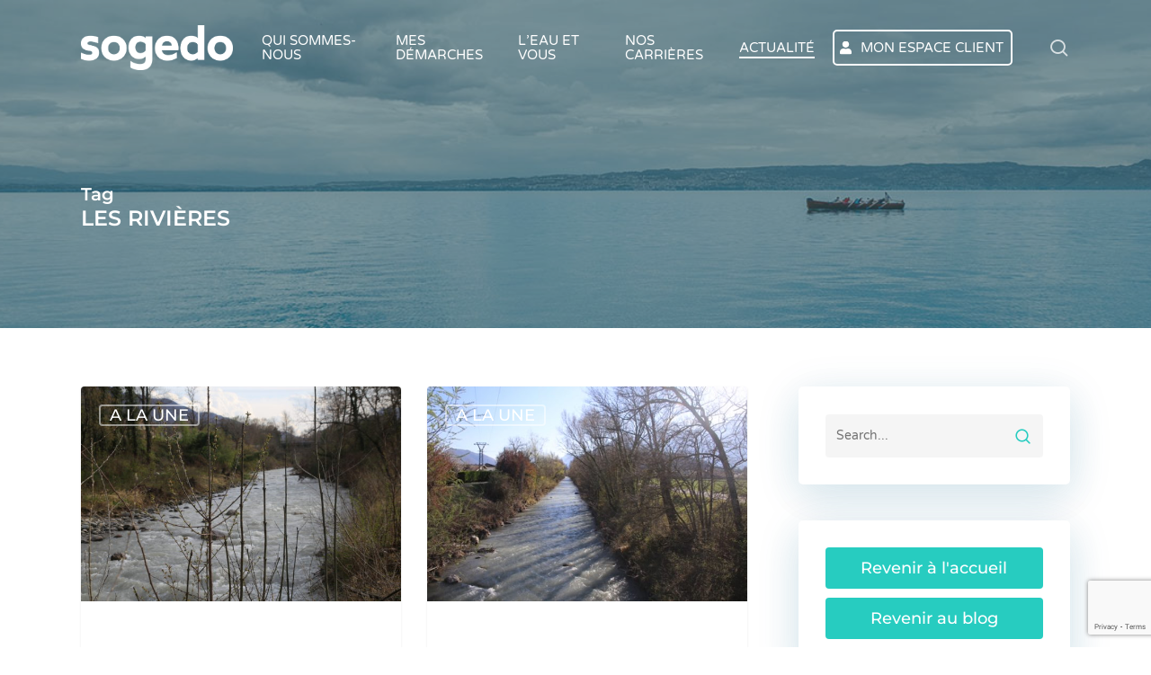

--- FILE ---
content_type: text/html; charset=utf-8
request_url: https://www.google.com/recaptcha/api2/anchor?ar=1&k=6LfNh64UAAAAAIre2FAf2xOYm7YUPmMbqxyS6dYj&co=aHR0cHM6Ly9zb2dlZG8uZnI6NDQz&hl=en&v=TkacYOdEJbdB_JjX802TMer9&size=invisible&anchor-ms=20000&execute-ms=15000&cb=1u0qmirdaaxe
body_size: 45679
content:
<!DOCTYPE HTML><html dir="ltr" lang="en"><head><meta http-equiv="Content-Type" content="text/html; charset=UTF-8">
<meta http-equiv="X-UA-Compatible" content="IE=edge">
<title>reCAPTCHA</title>
<style type="text/css">
/* cyrillic-ext */
@font-face {
  font-family: 'Roboto';
  font-style: normal;
  font-weight: 400;
  src: url(//fonts.gstatic.com/s/roboto/v18/KFOmCnqEu92Fr1Mu72xKKTU1Kvnz.woff2) format('woff2');
  unicode-range: U+0460-052F, U+1C80-1C8A, U+20B4, U+2DE0-2DFF, U+A640-A69F, U+FE2E-FE2F;
}
/* cyrillic */
@font-face {
  font-family: 'Roboto';
  font-style: normal;
  font-weight: 400;
  src: url(//fonts.gstatic.com/s/roboto/v18/KFOmCnqEu92Fr1Mu5mxKKTU1Kvnz.woff2) format('woff2');
  unicode-range: U+0301, U+0400-045F, U+0490-0491, U+04B0-04B1, U+2116;
}
/* greek-ext */
@font-face {
  font-family: 'Roboto';
  font-style: normal;
  font-weight: 400;
  src: url(//fonts.gstatic.com/s/roboto/v18/KFOmCnqEu92Fr1Mu7mxKKTU1Kvnz.woff2) format('woff2');
  unicode-range: U+1F00-1FFF;
}
/* greek */
@font-face {
  font-family: 'Roboto';
  font-style: normal;
  font-weight: 400;
  src: url(//fonts.gstatic.com/s/roboto/v18/KFOmCnqEu92Fr1Mu4WxKKTU1Kvnz.woff2) format('woff2');
  unicode-range: U+0370-0377, U+037A-037F, U+0384-038A, U+038C, U+038E-03A1, U+03A3-03FF;
}
/* vietnamese */
@font-face {
  font-family: 'Roboto';
  font-style: normal;
  font-weight: 400;
  src: url(//fonts.gstatic.com/s/roboto/v18/KFOmCnqEu92Fr1Mu7WxKKTU1Kvnz.woff2) format('woff2');
  unicode-range: U+0102-0103, U+0110-0111, U+0128-0129, U+0168-0169, U+01A0-01A1, U+01AF-01B0, U+0300-0301, U+0303-0304, U+0308-0309, U+0323, U+0329, U+1EA0-1EF9, U+20AB;
}
/* latin-ext */
@font-face {
  font-family: 'Roboto';
  font-style: normal;
  font-weight: 400;
  src: url(//fonts.gstatic.com/s/roboto/v18/KFOmCnqEu92Fr1Mu7GxKKTU1Kvnz.woff2) format('woff2');
  unicode-range: U+0100-02BA, U+02BD-02C5, U+02C7-02CC, U+02CE-02D7, U+02DD-02FF, U+0304, U+0308, U+0329, U+1D00-1DBF, U+1E00-1E9F, U+1EF2-1EFF, U+2020, U+20A0-20AB, U+20AD-20C0, U+2113, U+2C60-2C7F, U+A720-A7FF;
}
/* latin */
@font-face {
  font-family: 'Roboto';
  font-style: normal;
  font-weight: 400;
  src: url(//fonts.gstatic.com/s/roboto/v18/KFOmCnqEu92Fr1Mu4mxKKTU1Kg.woff2) format('woff2');
  unicode-range: U+0000-00FF, U+0131, U+0152-0153, U+02BB-02BC, U+02C6, U+02DA, U+02DC, U+0304, U+0308, U+0329, U+2000-206F, U+20AC, U+2122, U+2191, U+2193, U+2212, U+2215, U+FEFF, U+FFFD;
}
/* cyrillic-ext */
@font-face {
  font-family: 'Roboto';
  font-style: normal;
  font-weight: 500;
  src: url(//fonts.gstatic.com/s/roboto/v18/KFOlCnqEu92Fr1MmEU9fCRc4AMP6lbBP.woff2) format('woff2');
  unicode-range: U+0460-052F, U+1C80-1C8A, U+20B4, U+2DE0-2DFF, U+A640-A69F, U+FE2E-FE2F;
}
/* cyrillic */
@font-face {
  font-family: 'Roboto';
  font-style: normal;
  font-weight: 500;
  src: url(//fonts.gstatic.com/s/roboto/v18/KFOlCnqEu92Fr1MmEU9fABc4AMP6lbBP.woff2) format('woff2');
  unicode-range: U+0301, U+0400-045F, U+0490-0491, U+04B0-04B1, U+2116;
}
/* greek-ext */
@font-face {
  font-family: 'Roboto';
  font-style: normal;
  font-weight: 500;
  src: url(//fonts.gstatic.com/s/roboto/v18/KFOlCnqEu92Fr1MmEU9fCBc4AMP6lbBP.woff2) format('woff2');
  unicode-range: U+1F00-1FFF;
}
/* greek */
@font-face {
  font-family: 'Roboto';
  font-style: normal;
  font-weight: 500;
  src: url(//fonts.gstatic.com/s/roboto/v18/KFOlCnqEu92Fr1MmEU9fBxc4AMP6lbBP.woff2) format('woff2');
  unicode-range: U+0370-0377, U+037A-037F, U+0384-038A, U+038C, U+038E-03A1, U+03A3-03FF;
}
/* vietnamese */
@font-face {
  font-family: 'Roboto';
  font-style: normal;
  font-weight: 500;
  src: url(//fonts.gstatic.com/s/roboto/v18/KFOlCnqEu92Fr1MmEU9fCxc4AMP6lbBP.woff2) format('woff2');
  unicode-range: U+0102-0103, U+0110-0111, U+0128-0129, U+0168-0169, U+01A0-01A1, U+01AF-01B0, U+0300-0301, U+0303-0304, U+0308-0309, U+0323, U+0329, U+1EA0-1EF9, U+20AB;
}
/* latin-ext */
@font-face {
  font-family: 'Roboto';
  font-style: normal;
  font-weight: 500;
  src: url(//fonts.gstatic.com/s/roboto/v18/KFOlCnqEu92Fr1MmEU9fChc4AMP6lbBP.woff2) format('woff2');
  unicode-range: U+0100-02BA, U+02BD-02C5, U+02C7-02CC, U+02CE-02D7, U+02DD-02FF, U+0304, U+0308, U+0329, U+1D00-1DBF, U+1E00-1E9F, U+1EF2-1EFF, U+2020, U+20A0-20AB, U+20AD-20C0, U+2113, U+2C60-2C7F, U+A720-A7FF;
}
/* latin */
@font-face {
  font-family: 'Roboto';
  font-style: normal;
  font-weight: 500;
  src: url(//fonts.gstatic.com/s/roboto/v18/KFOlCnqEu92Fr1MmEU9fBBc4AMP6lQ.woff2) format('woff2');
  unicode-range: U+0000-00FF, U+0131, U+0152-0153, U+02BB-02BC, U+02C6, U+02DA, U+02DC, U+0304, U+0308, U+0329, U+2000-206F, U+20AC, U+2122, U+2191, U+2193, U+2212, U+2215, U+FEFF, U+FFFD;
}
/* cyrillic-ext */
@font-face {
  font-family: 'Roboto';
  font-style: normal;
  font-weight: 900;
  src: url(//fonts.gstatic.com/s/roboto/v18/KFOlCnqEu92Fr1MmYUtfCRc4AMP6lbBP.woff2) format('woff2');
  unicode-range: U+0460-052F, U+1C80-1C8A, U+20B4, U+2DE0-2DFF, U+A640-A69F, U+FE2E-FE2F;
}
/* cyrillic */
@font-face {
  font-family: 'Roboto';
  font-style: normal;
  font-weight: 900;
  src: url(//fonts.gstatic.com/s/roboto/v18/KFOlCnqEu92Fr1MmYUtfABc4AMP6lbBP.woff2) format('woff2');
  unicode-range: U+0301, U+0400-045F, U+0490-0491, U+04B0-04B1, U+2116;
}
/* greek-ext */
@font-face {
  font-family: 'Roboto';
  font-style: normal;
  font-weight: 900;
  src: url(//fonts.gstatic.com/s/roboto/v18/KFOlCnqEu92Fr1MmYUtfCBc4AMP6lbBP.woff2) format('woff2');
  unicode-range: U+1F00-1FFF;
}
/* greek */
@font-face {
  font-family: 'Roboto';
  font-style: normal;
  font-weight: 900;
  src: url(//fonts.gstatic.com/s/roboto/v18/KFOlCnqEu92Fr1MmYUtfBxc4AMP6lbBP.woff2) format('woff2');
  unicode-range: U+0370-0377, U+037A-037F, U+0384-038A, U+038C, U+038E-03A1, U+03A3-03FF;
}
/* vietnamese */
@font-face {
  font-family: 'Roboto';
  font-style: normal;
  font-weight: 900;
  src: url(//fonts.gstatic.com/s/roboto/v18/KFOlCnqEu92Fr1MmYUtfCxc4AMP6lbBP.woff2) format('woff2');
  unicode-range: U+0102-0103, U+0110-0111, U+0128-0129, U+0168-0169, U+01A0-01A1, U+01AF-01B0, U+0300-0301, U+0303-0304, U+0308-0309, U+0323, U+0329, U+1EA0-1EF9, U+20AB;
}
/* latin-ext */
@font-face {
  font-family: 'Roboto';
  font-style: normal;
  font-weight: 900;
  src: url(//fonts.gstatic.com/s/roboto/v18/KFOlCnqEu92Fr1MmYUtfChc4AMP6lbBP.woff2) format('woff2');
  unicode-range: U+0100-02BA, U+02BD-02C5, U+02C7-02CC, U+02CE-02D7, U+02DD-02FF, U+0304, U+0308, U+0329, U+1D00-1DBF, U+1E00-1E9F, U+1EF2-1EFF, U+2020, U+20A0-20AB, U+20AD-20C0, U+2113, U+2C60-2C7F, U+A720-A7FF;
}
/* latin */
@font-face {
  font-family: 'Roboto';
  font-style: normal;
  font-weight: 900;
  src: url(//fonts.gstatic.com/s/roboto/v18/KFOlCnqEu92Fr1MmYUtfBBc4AMP6lQ.woff2) format('woff2');
  unicode-range: U+0000-00FF, U+0131, U+0152-0153, U+02BB-02BC, U+02C6, U+02DA, U+02DC, U+0304, U+0308, U+0329, U+2000-206F, U+20AC, U+2122, U+2191, U+2193, U+2212, U+2215, U+FEFF, U+FFFD;
}

</style>
<link rel="stylesheet" type="text/css" href="https://www.gstatic.com/recaptcha/releases/TkacYOdEJbdB_JjX802TMer9/styles__ltr.css">
<script nonce="yI6GMNyfjTN9SbosAXLUkA" type="text/javascript">window['__recaptcha_api'] = 'https://www.google.com/recaptcha/api2/';</script>
<script type="text/javascript" src="https://www.gstatic.com/recaptcha/releases/TkacYOdEJbdB_JjX802TMer9/recaptcha__en.js" nonce="yI6GMNyfjTN9SbosAXLUkA">
      
    </script></head>
<body><div id="rc-anchor-alert" class="rc-anchor-alert"></div>
<input type="hidden" id="recaptcha-token" value="[base64]">
<script type="text/javascript" nonce="yI6GMNyfjTN9SbosAXLUkA">
      recaptcha.anchor.Main.init("[\x22ainput\x22,[\x22bgdata\x22,\x22\x22,\[base64]/MjU1OmY/[base64]/[base64]/[base64]/[base64]/bmV3IGdbUF0oelswXSk6ST09Mj9uZXcgZ1tQXSh6WzBdLHpbMV0pOkk9PTM/bmV3IGdbUF0oelswXSx6WzFdLHpbMl0pOkk9PTQ/[base64]/[base64]/[base64]/[base64]/[base64]/[base64]/[base64]\\u003d\x22,\[base64]\\u003d\x22,\x22w5xbw5/Ct0nCvkEVOB7DpsKAfMKaw6U7w6jDgWDDk1UHw5LCrEbCgMOKKGEKBgJLUljDg3B8wq7Dh1bDt8O+w7rDkC3DhMO2VcKYwp7CicOpOsOIJTHDpTQiRMOvXEzDlMOCU8KMIcKmw5/[base64]/BF7CpMKpT2nCrcK1d8KPdcO1wpVDacKOaFgDw4HDikrDjgwKw78PRSFiw6tjwo7Dok/DmQECFEVJw5HDu8KDw5Ibwoc2AsKewqMvwqvCqcO2w7vDkxbDgsOIw6PCtFICCC/CrcOSw5lTbMO7w4Jpw7PCsRF0w7VdfH1/OMOOwo9LwoDCs8Kew4pufMKPOcObRsK5Inxlw44Xw4/CmsO7w6vCoX7CpFxoa3Aow4rCrA8Jw69fN8KbwqB6dsOIOT1KeFASaMKgwqrCsiEVKMKowqZjSsOwK8KAwoDDrkEyw5/CicKdwpNgw54xRcOHwqjCnRTCjcKpwoPDisOeV8K2TifDozHCnjPDhsKFwoHCo8OYw61Wwqs/[base64]/[base64]/CmsOXVcKQHFh7XMKgwow5w4QeQsKvVcOCLCvDtsKeF2Nxw5rCoFRkBMOuwqfCrsO7w7bDgsKSw659w5QawpVQw6RBw47CqVVwwoRNHi3CncO4UMOSwrlLw4/DhmYpw5Frw6DDvQDDhQzCs8K1wqNyGMOJE8K9JyzCi8K6W8KMw49dw5vChB1Owo4rA0vDtRRcw6wEJChdTQHDrcK3wr/DpMOrSBpvwqrCgHUTYcOfMEpSw6thwojDjUHCnE7Dt3TChcOBwqM8w4EAwpTCpsOda8OuZCTCv8KuwoIQw4FUw6Vyw5xkw7wTwqhyw6wVfndxw58KPXMacTnChXU1w77Dh8K/w6LDhsKoc8OsBMOGw5sewq1LTUbCsWMtPHwrwpnDvQZNw5LDl8KYwqY/[base64]/ChkZxaSMlw5bDjcOawolSwrx5w7XDisKsRy7DgsOtw6ciwrUaS8KCZSfCj8OfwpfCqsONw6TDizwNw53DoB45wqI9aAXCvcOJCjIGcnslHcOoTMO5AkRkPMKWw5TDj3N9wrV3Q0/DoUQBw7jChUPChsKeJQhTw4/CtUEPwpPChA1tc1nDrTDCujbCncO5woTDo8O4X3DDrgHDosO7Lx5lw67CqHB3wp46ZcKYPsOCVT5Cwq17bcKzAmI1wqcEwqjDp8KTNsONUSXCgybCuV/DiWrDt8Oxw4fDisOzwoRKAMO3LgxdTmwlNy/Cq2vCogTCll7DuF4KLMKpNsKnwobCvT/DsnrDpMK9SjLDmcKDG8OpwqzDh8KwTsOvO8K4w6MwG38Bw6LDuFrCksKUw5DCnxfCuFDDtgNtw4fCjsOYwr88QcKIw4TCkzvDqMOGGD7DmMOpw748UDV3A8KOFmlYw7d+TsOZw5/[base64]/[base64]/Ch8Khw758wrBfPFQ4w6XDpMOOHsKTbmbCncOXw7XDmsOxw6nCmMOqwrzCgiPDkcK1woAjwr/CgsK7IlbCkw1tWsKjw4nDs8O0wqMgw5M+Y8OFw4sIK8OZRcOkwpXDszUXwpXDqMOcTsKBwrxoBAITwpRvw5TClMO2wqfCmyvCtcO0dUfDqcOEwrTDmk47w4l/wrNBEMK7w7MJwpzCjyEzXQVdworDkGjCkmcawr4WwqTDscKxIMKJwo5Uw5RGcMOpw6BBwpgYw5DDiFzCu8Ofw4AdNBVvw5hDAQLDkU7DgUgdAlt/w6BvOXFEwqc7I8K+XsKqwrPCpDbDjMODwp7Ds8KZw6FwYHfDtV0ywotdJsOYwo/DpXZhJjvCnMKwEMKzLk4xwp3CkRXCjhQdwr1Cw5bCo8O1cTB5KVhobMO6csO7fsKXwprDmMOIwq4fw6giXErCncOONykdwp/Dq8KGUDMoS8KlPnnCo3A4wpAFN8Osw5cMwr9xKHprFgIUwrcRLcOJwqvDoR8uIyPCjsK8ExjCnsOawooTJ0syF3bDpTHCmMKPw4PClMOXEMODwp8qwrnCmMOOK8OAccOpMGJuw7JbBMOswphUw6/Ch37CkcKDacK1wqbCgmbDoGTClsKBeSRuwrwfaAHCtUjChETChMKvKAxQwoDCshbCl8KEw5vDk8OPcDxLfcKawp/CnQnCtMKSIGdbw6cBwo3Dg0XDqwVjL8O8w6bCsMK9G03Dh8OYZBvDq8OrZyfCvMObZXzChHkWOsKyWMOrwpLCjcK6wrbCn3vDu8Knwq9/WsOlwolawqXCtnjCvwnDocOMBhTCkBTCj8O+Jh3Cs8Ocw6/CvBhcGsOII1LDhMOSGsObcsKtwoxDw5t1wo/[base64]/[base64]/[base64]/Dl2I0NcKew6/CkMO3PcKsVjHCoW8jw759wo3CusOmMHZ/w7zCncK0YHzCgsKQw6DCvEbDs8KnwqcvJsKSw7hnfC3Dt8KXwqrDqT7Ckw7CjsOxXVnCm8OgAHDDhMOgwpYzwp/CpXFTw6DChEbCuh/[base64]/CpMOKD8O1w7nCtHjDkkVYw4BLwpzDlcO0wq46F8K8w5HDg8Krw4k1YsKNccO4A3PClRPCisKMw5JHRcOOM8Kdw6cHE8KZw4/CqGkyw4fDsBnDnhs0Pw15wpIjRMKsw5/DownDj8KiwqTCjwAsAcKAH8KfPC3DiDnCpUNpDA/CgmNfC8KCKFfDgsORw4xVFk7ClW/[base64]/DuQ7CnRpoB8ODAUYcw4N3wofDmsKxw4zDm8KASCFNw7PDvi8Iw6gLRB51VyLCgQ3CmmLCusO1wq45w57DvMOew7IeJBk7TcO1w7HClwrDkmbCs8OBKsKHwpbCkHnCuMK9AsKkw4MNPx8kZMOcw5ZTKE3DisOjC8K9w6/[base64]/[base64]/[base64]/KF7CuMOZZVXCnMKNSsO3d8ODwrACw64Iwp81wrfDrRnClsOPcMKcw6/[base64]/DgsOQbcOIwq5pZ8Omw4QNw63DnMOWw7k1w5MLwpI4UsKHw4scC17CkAFzwosww5/CvMOHJzMNUMOXMy7DkDbCsQZ9MxkywrJfwrzCoCjDoyjDl3RVwqfDr3vDkU5cwpsHwrfDjinDnsKYw5YgLVg2bMOBw7fCj8OYw7PDrcObwpzCoH4bbsOcw4hVw6HDicKIA2V9wo/DiWNnR8KOw73CtcOofcOmwrIdBsORSMKPQG0Zw6w/G8OKw7bDmiXCisOEShE3ThFGw6jCux9/wpTDnSYKQ8KkwqVTSMOrw6DClWTDlcKAwqfDuHBeJmzDh8K9Ow/ClG1xHxXDusOwwrbDh8OOwo3CqDTCnMKZCynCvMKOw4sbw6rDuHh3w64oJMKIZ8KWwpnDpsK8WEM7w7bDmlckcTJcXsKfw4YRbsOYwqPDmF/DgBN0dMOAA0TChsO2wonCt8K+wqfDvBtJegQMZiV7E8K/[base64]/[base64]/Dg8OIL8KLwrrDv8KmbMOawq/[base64]/Cp8O7wpcyTXd6w4DCgh11w7DClsKJAMOawrQJwq9bwqFowrl8wrfDvBDCl33Djy3DoCTDoU54YsOFL8K3LRjDjAXDgQAHIcKRwojCk8Khw7slW8OpA8O/wpbCtsKzDW7DjcOewqYXwrFBwprCkMOqbR3Ct8K1VMKrw7LDnsK7wpwmwoQ5LxfDlsK2QXbCv0rCtEw7f05tRcOLwq/CiGtHK1nCvsO7FMOMJsOnLhQITnwfBgDCpEnClsOtw6LCosKRwq1jwqXDmRXClF/CvwPCpcO6w4fCi8OfwrQxwpArADtUd19Qw5nCmV7DvTbClBnCtMKQMA55RRBLwpUbwrdydMKew4U6bCfClMK3w6TDscKac8OHesKmwrXClcKnwrnClz/CjsOIw5vDqMK+CU4Pwo3CjsOdwoTDnG5Iw4zDmsKHw7DChCRKw40xIcOtczHCoMKlw7E7S8ODDVTDvzVcAkFrSMKgw59ODwPDj3TCt3dsenFIUC7DlsO/w5/CnUvCmHo1Yxgiwrl5NC84wovCtcKewqFjw7Z/w5fDtcK6wqguwp8cwq7DqCzCuiLCm8KqwoLDjATCulfDtsOgwpsMwqFJwq5WLMOGwrXDgSsyd8KHw6I9dcOOFsOrNcKnUF81N8O0E8KHYQ4GQFsUw7JMw5nCkX5mUcO4IHguw6FpZ33DuDzCs8O1w7sOwq7CisK9wqTDtn/Dphg0wpwpUcOgw4NOw5vDrMOBCsOXw5bCvDpawqw/HMK3w4UoTkUVw4rDhMKJEcOCw5s6XyzChMOGe8K1w5XDvcOAw7RiV8ODwobClsKZX8KxdDnDosOBwonCpTfDkhHCgcKvwqPCusO1WsOQwpDCm8OzS33CqknCoDLCl8O8wp0dwofClXt/w5RRwoJ6KcKuwqrCrTXDlcKDF8KsFBIFIsOUNFbChMKKOxNRBcKnN8KBwpROwr7CkTReAsKHwpQ6dBfDtcKgw7fDksKLwrl/wrDCgEM3ZsKBw5JzIjPDtcKYWMKVwpbDmsOYSMOPQsKmwrRzZWwQwrPDhBwqZMOlw6DCknAHWMKawq1mw4ouIzM2wp9pOx82wqNuw4IXehlgwq7Dm8Kvwpk6wqo2BgXDksO1HCnDvsKTaMO3woDDnnIhV8KmwotvwqEJwo5IwpwZNmXDiS/[base64]/DnU3CsWIbKcKoYHfDqQgzw4lKw5ogwrvDsF1OwopwwpHCmcK9w71aw5nDo8KwEC5rBsKpcMODA8KOwpnCmV/CiCnCuClJw6rCnGLDlhAYYsKPwqTCu8KAw6DChMKKw7TCqsOdNcK4wqvDi1TDozfDs8KKU8KjLMKWeAB0w7DDq2fDscOnN8OicMK/JiU3YMOfdcOsXCPCgwdHbsK1w7vDu8O2w7rDpmsSw7N2wrc5w6AAwo7CkyDCgzgLw67CmTXCu8O/ITAow7gBw4NGwqdRBMKiwqNqQsOxwpfDncKcfMO/LgxRw7HCisKABxx0CSvCqMKuwo/CuSjDlkLCoMKfJBPDmsOMw67CiCk1dcOUwoQjV28xVMOjw4/[base64]/dkTDm3nDh8KkH8KJIsOaQHrDm3soKChgAcKfw5olw6nDrCY1BA5sG8OAwqsZQGVzESxnw7RIwqMFF1BJJ8KTw4NowoM8d3t6Kk1QNznCtMObKGQgwrDCrcKkKsKOFX/DgyzChS82ESrDncKEesKzXsONwqDDnR/DkRZ6w7rDpCvCusOhwow0UcKGw7Nnwo8MwpXCtMOIw5LDi8K/[base64]/b8OUw6bDm8OgMA/CvMKAw43CmjbDjMK8w73DhcK0w5JwwqchU0pkwrHDuRdOL8K2w5nCpsOsQcOIw5LCk8Kzw5JyE1pHDsO4H8KIwqw1HsOkBsOWFsOaw4fDnkzCplHCusKUworCgsOYwrsiQ8OswpTDqUIqOhvCvTgSw7k/wqQ2wqbCsw3ClMORw6bCoUpRwofCqMKzBQ/[base64]/KMKIwpXDocKUM27Dr8K0Qhsfw5lNBmzClsOIJ8OUwoDDn8O1w4fDhiYQw4XCncK/[base64]/[base64]/[base64]/NhfDh8KxwrQ+w4fDscKYwoo0IwU+MGEwWMOkScOsw4Zye8Kkw6QJwrRhw6TDnSzDlj/CoMKZTUgMw4bCpSl5w5LDvMKmw48Mw4FzEcOqwoAmEMKEw4xFw5HCjMOifcKQw5fDtMOSQcKBLMKaW8ORGwLCmDPDgh1hw77CkDN1ElHCpsOSaMOPwpB5wqw8e8Okw7DCs8K8OhvCpxVTw4vDnw/DqnN3wqJ3w4LCtXQzXgs4w5nDqVpMwpLCh8K3w5wJwqUzw6XCtcKNQ3oSNxHDqlFQYcOZJcOfW1XCl8OMTVVgw73Du8Ofw67CmnrDlcKcamcxwohdwr/CglfDvsOew7DCo8Kww6fDmMOowqpCMcOJXzxuw4QrUFQyw5sYw6DDu8Ofw49gVMOrfMOhX8KeNULDlkLCiiV+w63CmMK2cwIlUXvDnhZgfHHCqsKfHG/DrA/ChlLCqHkrw7hMSgfCm8OVT8Kiw77ClMKjwoLClhEgNsKxVD/[base64]/[base64]/wqjDpWfClMKkwpQEQcKtw6xyQHDCvV5rFMOTVMOwJsOfUcKxRnHDjQHCjF/Cl2zCsQDDgsOTwqt+w7oJwpnDmcKiw6fCjS1/w4kTIMKqwoLDicKHwrHCrjoAQsKjc8K1w6c0AwHDrMOGwo8aOMKcT8OLO0jDicKuw5pJElRXQW7CnivDqsO3IwDDhkhFw7XCpz/ClT/ClsK3Km7Dp3/[base64]/w50WHxjDu8KyM8OAW8KZasKKecKncMKBbghOfMKzXsOuShkQw7jCmRTCuXbCmSfCkE/[base64]/DisOvW1LCg8KEbRPCoHHDnHdiJcKQwpzCqUzCpkhgNB3DnkHDiMOfwrsfDxUtaMOyA8KPwp/CtsKUejbDqkfDqsOGM8KFwojDjcKUeS7DuU/Djxw2wpLDtsOrRcOWJD88UGHDu8KCAsOHJ8K3Km/Cs8K1EMKyWCnDqXzCtMOpO8OjwptlwoPDiMOYwrXDv09JBUzCrlk7wrTDqcKmY8K2w5fDth7ClsOdwoTDt8KNel3Cl8Omf3Riw7VqI3DCnsO5w6/DgcKMLhldwr84w4vDoXRXw58WTUPDjwx2w4/DlnvDmB3DqcKCXTjDv8Oxw6LDj8KDw4IPWDIjwqsYC8OSa8ODIWrDo8Kkw63ChsO8JMOHw78FXsOdwqHCvsOpw69+A8OXfcKVeEbClcKNwqN9wrlFwoXCnFfChMKcwrDCkgzCosKFwrnDlsKnOMOHf1xjw4vCoy17UsORw4/ClMKBw6rCmsOaT8K3woPDs8KwJ8K6wrbDicKXwoHDqzQ1CFE1w6nClzHCsWQMw4YLbDZzw60vdMOGwq9rwpLClcKvLcO9RmFgdlXCncO8FwZzdMKiwokgBcOvwp7DpFYGLsK/B8KIwqXDjj7DisK2w406PcKYw5bCpjYuwrzCkMOGw6QRPz1+TMOySwnCqnQpwoUcw43ChXPCoTnDmMO7w6kTwq/CpVnCmMKMwoLCqwLDtcOIXcO0w5NWV37ClsO2RRQLw6Bsw6nCgcO3w6fDs8KuNMOhwrEEPR7DosOlCsO5ScKqK8OzwqHConbCr8Khw67DvmRKbBAdw7FfFA/CosK3UnxJJCJ2w5BWwq3CtMOsMW7CrMKwCTnDr8O2w7PDmEPDtcKvN8OYeMKyw7QSwoYDw7nDjAnChHPCk8OVw7FPTk9UYMKTworDggHDtsKkHW7DmnMVwrDChsOrwrAYwqXCmMOFwovDjTLDti4ifG/ClEYaD8KWScOxw5Y+aMKkSsOHHEYmw5PCrsOfYRXCl8KVwrA4DkfDucO0w4hAwosycMOGA8KPTyHCiFFkOMKBw7LDuRB9UsOJKsO/w6ouGMOjwqMDQnAIwr4YNU7CjMOww59pZA7DglFOPyzDvBQNJsKBwr7CnS9mw7bDusKhwocXEMKgwr/DtcOkJcKvw6HDhWDCjCB4LcOPwoUhw7tNa8KKwpAJacKLw7zChm5bFirDsyUVTHxPw6XCpEzCjsKYw6jDgF5VFcKAZQ7CrlfCignDix/DpxbDisKpw4/DnhBJwpMUIsOnw6nCoGjDm8O5csOYwr7DnCQ/S3XDjcOBwpbDmkoSEmHDt8KWWsKOw5hcwr/DjsK1dVTCj13DnhzChMK8wqDDi0dpXsOoH8OuGMK7wp1VwpnDmhvDmMOkwpEKFMK2bcKvRsK/[base64]/w4sVwoQow6bCvQ3DsBfCvgzCpSTDqxJiDWw+d2DCmzF9HMKrwo7Dq33Cp8K+cMO3IcO6w7rDrcKkHMKPw6dqwrLDtSvCn8K2Jz4qJQEhwoAYKy81w5AkwpVpW8KFOcKRwoERTX/CiDbCrnrDvMOawpVPag1twrTDh8KjKMOQIcKfwq/[base64]/DtH3CgMKpwrlxwq4aPMKDI8KiH8OKcisCwpF8CcKZwo/DkkXCtCNEw43ChsKkMcOjw4Eqc8K/ZR8pwolywoIaOcKPW8KcVsOARUhEwpTCssOHP1dWQAJMAkJWcXTDpH0aSMOzC8OwwrvDmcKefhJDYMOnPwB/bcKJw4fDqDhGwqVVexjCnk52TlPDrsO4w6PDisKLLQvCunRwITbCnmLDncKkZE/DgWsxwqTCn8KYw5XDuh/DmXUzwoHCgsO+wrolw5PCq8ORW8OkJMKvw4rCm8OHPAhvL0XCjMO2KMOHwrIhGcK/Dn3DsMORBsKCH0vDuWnCn8KBwqPCiEHDkcKmVMORwqPDvScXFCjCuC0pwojDjsK+OMOLbcK5Q8KAw4bDgFPCscOywoHCoMKLYmVIw5/Co8O3w7bCogoJG8Oow4nChUpEwq7DosObwr/DjcObw7XDg8ObGsKdw5bCtEzDglrDsTQgw5ZVwonChUEZwqbDlMOJw4vDkRdRMwVmHMObT8KhD8OiFsKSWSRhwo0qw74lwoRvA0jDm1YEFcKJDcK/w5Qqw7nCqcKLTnTClXczw4MfwpDCskVywqA8wpAlChrDinZae018w57Ds8O5OMKVIX/DssOVwrdNw6TDoMKfcsKswrxlwqcUPG4ZwodyD17CgQbCuCnDpk3DrR/DjUZMw4LCigfDpsO3w7LCtAvCrcOZSFtAw7kuwpIWwpbDvsKoUXNCw4EuwoYCWMKqd8OPTcO3f2ZEQMKXDGzCiMOcXMKoUClxwojDjsObw53DpcK+MmgYw5QwKhXDomLDm8OWEMKswrXDsw3Ds8Oxw7hQw58fw79GwpZIwrTCkitGw4VQR2N/wr7Di8KQw7PCt8KDwrvDm8OAw7xdWEAEZMKSwrU1N01SPgdVK3LCjMKrwq09OcK2woURN8KARWjCnQfCscKJwrXDoBwlw5zCpktyRMKQwpPDp247B8OraW/DksK1w57DqMO9G8KJeMOpwrTClx3DmSpsACvDscK/[base64]/DjzVZw50REAfDmhfDi2zCqnxbAkA0OsOPw51QIMKGC2jDhcKawo7DicOXfsOre8KpwqXDnjjDrcOEay4sw5nDqTzDusKsHMKUPMOvw6rDpMKrPsK4w4DCpcOFQcOIw4vCscK9w47Cn8O7Qmh4w7/DikDDmcOkw4QeRcKvw5JKVMKtBcOlMgfCmMOLLsOYXsOxwqgQY8KUwrfDt2tewrATCy0RMMOyFRzCuEUHBcOLH8O+wrfDvHTCuXrCoDo8w5XCqjoXw6PCj3ttHRnDucObw4Ikw4w3aBLCp1dqwqTCm3k5HULDmMOBw4/DgXVtRMKKw4c3w7fCmMKHwq3CpcORGcKOwpIbOMOWd8KCc8OTJil1w7TCm8O6K8KnYTF5IMOIQQ/DqcOpw7ExeCDCkE7CjQfDpcOnw4/DllrCunfCr8KVwr0rw44Cwp4zwrTDp8KTwqHCmWFQw4pjPXXCg8Kww51geU1aSj46EnjCoMKKUnIoBAIQYcOeKMOKNcKeXyrCgcOrHQ/DjsKqBcKTw4fDugBuHD0Dwr95R8O9w67CkhhMN8KJfATDg8OMwoR7w70kK8OaCTfDtwfDlT8tw6d6wo7DnMKKw7PCt1czBwdacMONKsOhCsONw4bDmiVowo/DncOsMxcbYcOibsOlwoTDosOkKkTDssODw4Fjw7wARw7DksKiW1vCvlxGw6HCrsKOe8O6wojCt1pDw5fDrcKQWcKbBsOqw4N0CDzDgAtqdhtAwp7Dr3cVZMKBwpHCgh7ClsKBwqQQOivCjUzCisORwpN2CHp2wrQ/Sn/DuB/CqcO7diUCwoLDlhYhT1QFdUQdRBzDmx5jw4cCw5FNMsK4w5V2csOdccKjwopHw7Upeytlw6PDtE1uw6BfOMOuw5QRwobDm3TCnT0feMOxw5dtwoJQecOiwp/CiCPDqwnDpcKww43DiyRnYz5twqnDiSUlwqrCuhnCnU7Ck00jwoV/eMKNw70AwpNGwqIXEsK6w6/ClcKTw4ZbdmvDtMOJDCopAMKDaMOCKzjDqMOnGsK0CCtScMKeXlTDhMOXw4fDkMOGcXXDjcOLwojCg8KvfAwTwpXCiXPDhEQBw4kOBsKJw4liw6A2T8OPwq7Cog/DlQwSwobCtcKpKi/Di8O3wpUvIcKaFTPDj0fDscOVw7PDoxvCncK7XxPCmRrDgBxsbsOXw5oLw6Iywq40wod7wpsjbSFhIkVqX8Kvwr/Di8K7UAnCuGzCocKlw5lIwpHDlMKIOxPDoiMKfcKaO8O4P2jDkBotY8OrLE/DrlDDsUtawqdOQgvDtnI5wqsVWCHCqzfDq8KUYVDDlFTDp0jDrcOYNRYgHnEnwohhwpUpwptjbUl/w5/CrcK7w5fDiCMJwpA6wo/[base64]/OG4rw7PCt8KpblRvE8OsPMKQwp/Cv0XDtsOCD8Orw5oEw5DCi8Kcwr/CogDDhF/[base64]/w5XDocK6aBfCisKOwp51UcOhcFbCojkAwrJIw5FyCnMkwpnDosOiw5wSKUlYMBnCp8K6dsK1Z8Oaw5JBb3s8woIHw5PCvUYsw6LDlMK4N8OlKsKIMsKle1/CgHNJXW3DgMKxwr13F8K7w6/DqsK0S3PCknrCl8OFD8K7wqsLwp/[base64]/D8OTwoc/wonDtcKSfMOAw4TDj8KKHcOmfFbDjzTDhEllb8Ogw5rDmcKmwrBjw5xBcsKUw5poZwTDnjZoDcO9OcOPWRUaw4dTesOvAcOhwqjDisOFw4QoN2DCqsOTwrrDnyTCpGzCqsK2MMOiw7/DqG/[base64]/ChsKkAMO9wq4GU8KsEcOUw4DChUddFTcbJsOgw7gdwoJLwoh5w7rDlCXDqsOkw4Esw7DCohsww5cgLcODZlTDv8KRw6XDl1bChMK6wqbCpTJNwoF7wrAIwrt1wrBeBcO2OW3Dk27CtcOMBl/CucKgwqbCvcOVHg9NwqfDihlJYjbDlGvCv2oOwq9SwqLDtsOYFjF/wr4KWcKIHUrDtndbKMK4worDiyXCi8KJwpAJdwXCt3szFyjDrEASw6jCoUVMw5fChcKPS0TCscOOw53DqWNPCXsyw6pUNXzCpm81wq/DqsK+wonCkA7CgcOvVkTCrHjCilFzNAZgw7wSY8OaLMKew6rDogHDgF3DkF57bEUZwrwmGMKowqFLw6gpWEhMNMOPSFPCvcOJVWwFworCgHrCvlXDiAPCg14lcGMDw6Jvw6bDmWXDukzDt8OhwrU6wrvCsWwSEyYZwonChH0oVWU2NA/Dj8Ofw700w68gw5cYb8KBKsOmwptcwpE3XGTDusO2w7B2w4/[base64]/DhcKRdMOkZ8OJP8KAw4xgIh5mw4tOw4jCm0fDsMKDK8KCwqLDrMOPw4rDqSBVUmhJw49WcsKbw4U/[base64]/ColrDkcOHw7B2wrMOXsKOw4fDm8O7XMK5d8Oswq3DkzMPw4JKYABEwq4Vw54wwrZ3ajofwonCkSoTS8KvwoZFw6LDoATCrk1qdXnDmB/[base64]/bxYWwpPCgcOsT3zCsMKnQcK7w7Icwpg2KMOHX8ORfsKuw74KJcOpFD3CiyAZSE94w7jDqXtYwr/DtMK+dMKoeMO9wrDCo8OBC3PDicODIXcqwoTClsK1bsOYGVnDtsK9ZzXCicK7wopAw6ZMwqvCmsKUUXhtD8OteUXCoTN/H8KZNRDCrMKowo9ifwDDmkXCqSTCrhzDrHQMw5NUw63ChyrCpQBnTMOHWw5nw7/CgsKcG37CujDChMO8w74NwqUyw6giagjChhTCnsKGw6BYwqAjL1sfw5JYFcOqTcOrT8O2wrNyw7jDvjIYw7TDncKsTBbCn8O1w59gwoHDjcK9LcOBAwXCgh/CgQzCoUfCnybDk0hQwqpCwovDs8Oxw4Q5w7YJe8KYVC1mw7TDssO7w6fDmTFuw7pDwp/CscO+w6EsWQTDtsOOcsO8w7h/w7PCpcKkScKoLUM6w6U9Lgw1w5TDrxTDiTDCk8Kiw7E3KWHDsMK7KsOlw6JGOH3CpcKGMsKQw5XCp8O0W8ObBx0UU8OqAigrwrXCusOQTsOHw4lDFcKSRhAHSmRFwoB2bcKlw6LCtWnCmj/DtVIAwoTCtMOmw7XCuMOeE8KaAR0TwqZ+w6NDYMKXw7tVP21EwqteJ383NMOFw73DocKyccOcwqHDhDLDsiDCpQjCrDNkRsKkw7xmwpIdw7ZZwp4EwrvDoDjDollZBS93Vx7DgMOFb8O2RGzDusK0w5RsfiIjNcKgwo0dVScBwoM/ZsKLwp8gWQvCkkLDrsKvw656WsK2Y8OkwrTCkcKowr4UBsKHUcOPYcKlw7kHAMOTGAQCK8K3NArDrMOnw7BbEMOkMgPDhsKMwofDjsKSwrtkX3d7Bw8YwoLCvnUqw7UfRyHDvyTCmcK6McOdwovDiy9tWW3CnFbDm13CtcOhLMKTwqPDjjLClSHDosOLTgE/dsO9A8K6dlEhClpzwrjCp2Vgw7PCuMOCwr81wqXClcOPw5ZKDHsMcsOQw6jDrB1/B8O+XRATIxsow6YPIsKFw7LDtQJiIktyLMOZwq0SwqQHwo7Cn8OVw5s+ScKfQMO/HTPDg8Orw5I5ScK9NBpNd8OFNAHDjyoNw4lAI8K1McOFwowQRjEKfMK2GhXClD1QXTLCtQvCqTRPVsOnw6fClcK2dGZFwrk/[base64]/asO6w4AHYRcHFnYqO8KXTW5MVnBowobDtMOEw49ow5Zbw44qwpJcNQghbnrDjMKSw54Val/DuMKkc8Kxw7vDgMOeesKbWjPDnm3DpCMlwonCucOYegfDkcODIMK+w50qw7PDjjlLwpVULz4Mw6TDuj/CrMOtIcOyw4PDs8KUwoLCpjvDr8KYSsOewrkrwo3DoMKOw4rClsKGccK/GUlRScKrBQTDrBPDnsKmMsKOwprDlMO7CDw1wo/DtMOqwqsGw6LCihnDicKow6zDscOVw6rCtsOzw4IXFCVYDwLDv3Z2w5kuwo94EV9eYX/DnMOAw6PCvnzCtMKrKgzCnB7CksK/[base64]/CgsOoOFjCqSE3HSvDrANdwqElw7bDomg9Il3CjVoXHMKtCUg3w4R5PBtcwpvDhsKBKkpKwqN5wptmw7csNcOLVsOYw4fCrMOaw6nCjcOtw4cUwrLDu11mwp/DnBvCqcKxAR3Cs3jDksKbccOqYQMKw4EBw4lfBW7CtwBqwqQCw7szJlENbMOBXMOGVsK/AcO9w65Bw4nClcO4I1TCkS9kwq4VL8KLw5DDnVJLcmzDmjvDh19Iw5rCqhAwScO7I3zCpEvCqiZ6QC3DgcOlwpxeNcKbOcKkwqpfwpcTwpUSI0lUwrvDrcKRwqfCm2huwoLDmWsCczNyPsObwqfCg0nCiBkXwp7DqyMJa0YKAsOjC1/[base64]/DlXB5wobCjDQxwobCjcKawq10w5gQwoPDjcKfYsOBwoTDqANhw5MowpNEw4LDrcKrw7dOw7czCcO7ZwfDvljDtMO5w7Umw5Y/w6Ikw7YscQgHEsK3GcOYwr4HPmDDiC/DncKXaHMpFcOtMF5Dw6gkw5DDhsOiw4fCs8KrCcKPbsOxUnHDh8O1NsKvw7zDnMKCBsO0wqPCklnDuWnDsAPDqBE8JMKuOcOgdyXCg8OcC3Q+w6/CthTCgWEDwqXDo8KVw4Y7wqrCtcO4DMKxB8KSMcOBwpwrJn/[base64]/CmMOCcXHCuFVWf8KKSR/CscObw49ICSZ4cVtyEMOsw5LCisOSMV7DqRMNPmobOlLDqSBJdjs8ZCUhDMK5GlzDn8ORAsKfw6nDu8OzdEUaazfDk8OkJMK4wqjDil/DnhrDiMOWworCgQJFA8KXwqLDkiXChW/Cv8KzwofCmcKeb0wpA1DDsx83KDseA8O0wqnCu1pgRW5BcA/CosK2TsOFbsO+GMKmPcOHwrNfcCHClMOgJFbDjsOIwpsAJcKYw4FuwrPCpFFoworCtlU8FsOzSMO/fMOQSnjCi33DpQt/wrLCoz/CvFsgNULDscK0GcO9XT3DgEt7K8K1wpF2Ci3CqCoRw756w7jCn8OZw4tmZUzCpgLCrwQtw5rDqh13wqbCgXdGwozCj2VEw4vCpS08w7E6woIsw7omw49UwrEmDcKXw6/DukvCksKnNcKCbcOFwrvChw8mTAEQAMKuw5HCgcOUIMK5wrhhwoYuKx9fwo/Ck0Q7w7bCkwBZw4TCp1lfw4MZwqnDkAMgw4paw4jCt8OaeEzCkltKZ8OIEMOIwo/CjMKVWBYnKsOzw4bCpiDDl8K6wofDr8OpW8KXDi80eDknw6rCvW1rw4nDpMOVwp87wodOwqDCrH/DnMOHesKrw7ErSD4bVcKswqwPwpvCtcO9wopaE8K5AcKicm3DqcOXw7nDpgzCocK9esOoWsO8DkcNVBQWw5R6w5lTw6XDmQ/CtRsCG8O1TxTDhnYFdcOcw6LCh3hxwoHCsTVbGnDCuF3Dtw5vw5E+HcOoa2lRw7AKEjdlwqDCskzDtsO6w4MRDMOoAsODOMOuw7sjKcKvw5zDg8O8RsKuw67Dg8OxLHHCmcK+wqUmIznDoTTCvileM8O4bwgdwp/CiT/CisOlHTbClAAiwpZVw7HCtMKXwoPCkMK7dz/[base64]/DhsK4GRLDmljCrcOFDjXDtBNJPylow6nCjFXDjTnDt2g0WVLDqW7Cm15CeTIpw5rDocOaYEbDpkNXDQ1XbcO+wo/CtFRpw7MUw7trw701wqXCicKjay7Ck8K9wq4rw5nDhUMPw7F/FU8Eb1PCj3bCkgU4w78xRMKoGjEZwrjCucOPw5fCvwMrIcKEwqxNchALwoDCmcOtwrLDgMOZw67Cs8OTw6fCpcKzWmVKwo3Cty4mBxPDs8KTCMK4w4LCisKhw6FUwpfCpMOtwrvDnMKjBFLDnnRTw7fDs2HCgUDDmMOCw6QUTsKsW8KcMGbCuwgKw6/[base64]/HMK5KMKcwo7CpQXCjsOLw71jYgRDf1HCl20Ow4jCgcOTw5rCnVl9woDDtg10w6jChgRow594csKjw7RMY8K/w5swHBQtw4rCp1lKPDQ0UsKcwrdLaAZ0JcOFTDbCg8KdCkzCnsK0HcOABHPDhcKCw6ByMMKxw5FFwpfDhmNhw53CmXnDqULCk8Kdw6/[base64]/w7vCigs/w5pqwqgyD8OLw7jDkMOswpLCo8O/am0+w6DCmcKQV2rDv8O5w4dQwr3CucKKwpJDfE7Ci8KtMQvDu8KGwpJcKhBVw5cVJcODw7rDisOwXldvwpILUsKkwrZzCntGw5JKNFbDgsO9OC3DmG13dcONw63DtcOOw5/DpMKkw7hYw7LCksKGwo5Ew6HDo8ODw5DCo8OyUEdkw6TCsMOYwpbDojJPZxxuw53CnsOfBjXCt3fDusOrW1rCpMOTecK6wpTDuMOLw6TCl8KZwpxmw6AiwqoBw4HDuFHCt2XDrXrCrsKcw53DlChCwqlFNMKiJMKXA8O/wpzCmcO7bMK+wrYqJl1lY8KTKcONw64nw6hAccKVwpsafgFGw4l5esKSwrV0w7XDkllHSFnDocOJwonCnMOnGR7DmcOvwpkbwqwjwqBwMsOlKUtDPsOcRcKeB8OGAwfCsHcRw6zDgHwhwp90w7Iiw4bCplYMLsO/w57DoE04w4PCpGjCl8O4OF/Dl8O/GRxmOXNVBcKTwpPCsmHCu8OKw4/[base64]/On3CqsKbw4BFEG7DpifCjsKnwrbDiAglwo7CpRrCgcOhw40owpEZw7HDoAAAGMKHw5PDsmY/N8OnbMKjCUrDn8KKbg/CjsKBw4cvwoISFxvChcOHwoN+TsOHwo4EZcOpV8Olb8ONZwMBw6JAwo4Zw77DhUbCqiLCpMOJw4jCt8K7GMOUw5/CsCvCisOAX8OZD38pHX9HHMK1w57CsShewqLCtWnCn1HDnwZywrfDqcKbw6lgKkwgw43Di27Dk8KQeVEww6oZRMKhw6RywoJGw4DDsm3CilN6w7UawqAPw6nDosONwqPDq8KCw7U7HcOVw6jClw7DmsOSS3/DoWrCqcONMRjCn8KFf2bCnsORwrM2Ln8Dw7LDmG4ICcO1ZsOcwp7Cp2fCs8K4RcOCwpbDkBVXIQfChSvDvMKfwqt+wpbCjsO3woLDt2PDvcK0w5vCtEgQwqPCvRDDlsKtBhU9KQPDjcO8KD/DrcKjwrFzwpTCsk9Xw4xMw6PCgirChcO2w7nCn8KRPcOJQcOHe8ObA8K1w6NVRMOfw4PDnHNLS8OcLMOcIsKQL8KJE1jCv8KawoN5exDCqn3DjsOXwpbDiCIrwpkMwo/DiBTDnH5+wpzCvMKyw7jDgR4lw5NlScKhNcOow4V5WsKob0MZw5rDnArCkMKuw5QfNcKWfhYEwol1wp8vM2HDuGkPwo8xw4ZFw4fDvlbCp3Bmw7LDiwc8LXTCjkZdwqfCgQzDhl3DpMK3bHAaw5bCqQfDlw/Dl8Kkw63Dk8KDw7RpwqpHFSDDnXhiw6HDvsOzBMKRwo3DgMKmwqIrJMOHHcO7wqthw4MreTIFeyvDscOow5fCoAfCqkLDmBXDk2AADl8GSzHCsMKDSR87w7fCisK2wqc/C8O5wrYTZgbCrEsKw7rCn8KLw5DDu00dQRvCllVVwqgWZcOSwq7DkBvDlMKNwrIOwqYawrxhw446wp3DhMORw4PClsOcJ8Kow6Nfw6nCm30GecO6XcK8wqfCtMO+woHDpsKX\x22],null,[\x22conf\x22,null,\x226LfNh64UAAAAAIre2FAf2xOYm7YUPmMbqxyS6dYj\x22,0,null,null,null,0,[16,21,125,63,73,95,87,41,43,42,83,102,105,109,121],[7668936,263],0,null,null,null,null,0,null,0,null,700,1,null,0,\[base64]/tzcYADoGZWF6dTZkEg4Iiv2INxgAOgVNZklJNBoZCAMSFR0U8JfjNw7/vqUGGcSdCRmc4owCGQ\\u003d\\u003d\x22,0,0,null,null,1,null,0,1],\x22https://sogedo.fr:443\x22,null,[3,1,1],null,null,null,1,3600,[\x22https://www.google.com/intl/en/policies/privacy/\x22,\x22https://www.google.com/intl/en/policies/terms/\x22],\x22HpT1l/N8DGFNjESa7f2SXujJmxEumiWi/Yr+5ureWwM\\u003d\x22,1,0,null,1,1764123390218,0,0,[133],null,[208,7,215,139],\x22RC-LH4N5-e7QBctsA\x22,null,null,null,null,null,\x220dAFcWeA58g_Pe_wBU6BdSbJ1T9K3SydKFENeTNXr_wZBA1TCg4zZu6uf8VzVFNNf61R7wpr5R7Syy2MQnVssky6SiKG3zEE8EoA\x22,1764206190162]");
    </script></body></html>

--- FILE ---
content_type: application/javascript; charset=utf-8
request_url: https://sogedo.fr/wp-content/cache/min/1/wp-content/plugins/accesspress-twitter-feed/js/frontend.js?ver=1744807862
body_size: 168
content:
function aptf_popitup(url){newwindow=window.open(url,'name','height=400,width=650');if(window.focus){newwindow.focus()}
return!1}(function($){$(function(){$('.aptf-tweets-slider-wrapper').each(function(){var controls=$(this).data('slideControls');var auto=$(this).data('autoSlide');var slide_duration=$(this).data('slideDuration');$(this).bxSlider({auto:auto,controls:controls,pause:slide_duration,pager:!1,speed:1500,adaptiveHeight:!0})})})}(jQuery))

--- FILE ---
content_type: image/svg+xml
request_url: https://sogedo.fr/wp-content/themes/Sogedo/img/facture.svg
body_size: 616
content:
<?xml version="1.0" encoding="utf-8"?>
<!-- Generator: Adobe Illustrator 22.0.0, SVG Export Plug-In . SVG Version: 6.00 Build 0)  -->
<svg version="1.1" id="Calque_1" xmlns="http://www.w3.org/2000/svg" xmlns:xlink="http://www.w3.org/1999/xlink" x="0px" y="0px"
	 viewBox="0 0 15 15" style="enable-background:new 0 0 15 15;" xml:space="preserve">
<style type="text/css">
	.st0{display:none;fill:#FFFFFF;}
</style>
<rect class="st0" width="15" height="15"/>
<g>
	<g>
		<g>
			<path d="M12.8,0.4L12.8,0.4c-0.3-0.1-0.5-0.1-0.8,0.1l-1,0.9L9.8,0.2C9.5,0,9.1,0,8.8,0.2L7.5,1.4L6.2,0.2C5.9,0,5.5,0,5.2,0.2
				L3.9,1.4l-1-0.9C2.7,0.3,2.2,0.3,2,0.6C1.8,0.7,1.8,0.9,1.8,1V14c0,0.4,0.3,0.7,0.7,0.7c0.2,0,0.3-0.1,0.5-0.2l1-0.9l1.3,1.2
				c0.3,0.2,0.7,0.2,0.9,0l1.3-1.2l1.3,1.2c0.3,0.2,0.7,0.2,0.9,0l1.3-1.2l1,0.9c0.3,0.3,0.7,0.2,1-0.1c0.1-0.1,0.2-0.3,0.2-0.5V1
				C13.2,0.8,13.1,0.5,12.8,0.4z M11.5,13.1c-0.3-0.2-0.7-0.2-0.9,0l-1.3,1.2L8,13.1c-0.3-0.2-0.7-0.2-0.9,0l-1.3,1.2l-1.3-1.2
				c-0.3-0.2-0.7-0.2-0.9,0l-1,0.9v-1.9l0-11l1,0.9c0.3,0.2,0.7,0.2,0.9,0l1.3-1.2L7,1.9c0.3,0.2,0.7,0.2,0.9,0l1.3-1.2l1.3,1.2
				c0.3,0.2,0.7,0.2,0.9,0l1-0.9v8.9l0,4L11.5,13.1z"/>
		</g>
	</g>
	<g>
		<g>
			<path d="M10.8,7.1H4.2C4,7.1,3.8,7.3,3.8,7.5c0,0.2,0.2,0.4,0.4,0.4h6.6c0.2,0,0.4-0.2,0.4-0.4C11.2,7.3,11,7.1,10.8,7.1z"/>
		</g>
	</g>
	<g>
		<g>
			<path d="M7.7,5H4.2C4,5,3.8,5.2,3.8,5.4c0,0.2,0.2,0.4,0.4,0.4h3.5C7.9,5.7,8,5.6,8,5.4C8,5.2,7.9,5,7.7,5z"/>
		</g>
	</g>
	<g>
		<g>
			<path d="M10.8,9.3H4.2C4,9.3,3.8,9.4,3.8,9.6S4,10,4.2,10h6.6c0.2,0,0.4-0.2,0.4-0.4S11,9.3,10.8,9.3z"/>
		</g>
	</g>
</g>
</svg>
